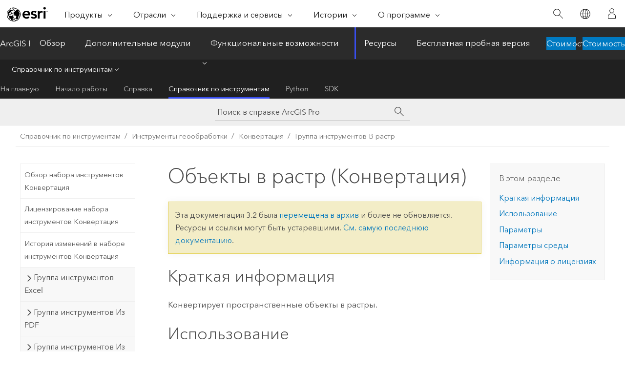

--- FILE ---
content_type: text/html; charset=UTF-8
request_url: https://pro.arcgis.com/ru/pro-app/3.2/tool-reference/conversion/feature-to-raster.htm
body_size: 35051
content:


<!DOCTYPE html>
<!--[if lt IE 7]>  <html class="ie lt-ie9 lt-ie8 lt-ie7 ie6" dir="ltr"> <![endif]-->
<!--[if IE 7]>     <html class="ie lt-ie9 lt-ie8 ie7" dir="ltr"> <![endif]-->
<!--[if IE 8]>     <html class="ie lt-ie9 ie8" dir="ltr"> <![endif]-->
<!--[if IE 9]>     <html class="ie ie9" dir="ltr"> <![endif]-->
<!--[if !IE]><!--> <html dir="ltr" lang="ru"> <!--<![endif]-->
<head>
<meta name="facebot" content="noindex,nofollow">
<meta name="Applebot" content="noindex,nofollow">
<meta name="Bingbot" content="noindex,nofollow">
<meta name="Baiduspider" content="noindex,nofollow">
<meta name="DuckDuckBot" content="noindex,nofollow">
<meta name="Slurp" content="noindex,nofollow">
<meta name="Googlebot" content="noindex,nofollow">
<link rel="canonical" href="https://pro.arcgis.com/ru/pro-app/latest/tool-reference/conversion/feature-to-raster.htm">
    <meta charset="utf-8">
    <title>Объекты в растр (Конвертация)&mdash;ArcGIS Pro | Документация</title>
    <meta content="IE=edge,chrome=1" http-equiv="X-UA-Compatible">

    <script>
      var appOverviewURL = "/content/esri-sites/en-us/arcgis/products/arcgis-pro/overview";
    </script>

    <script>
      var docConfig = {
        locale: 'ru'
        ,localedir: 'ru'
        ,langSelector: ''
        
        ,relativeUrl: false
        

        ,searchformUrl: '/search/'
        ,tertiaryNavIndex: '3'

        
      };
    </script>
	 


    
    <!--[if lt IE 9]>
      <script src="/cdn/js/libs/html5shiv.js" type="text/javascript"></script>
      <script src="/cdn/js/libs/selectivizr-min.js" type="text/javascript"></script>
      <script src="/cdn/js/libs/json2.js" type="text/javascript"></script>
      <script src="/cdn/js/libs/html5shiv-printshiv.js" type="text/javascript" >

    <![endif]-->

     <!--[if lt IE 11]>
    <script>
      $$(document).ready(function(){
        $$(".hideOnIE").hide();
      });
    </script>
    <![endif]-->
	<meta name="viewport" content="width=device-width, user-scalable=no">
	<link href="/assets/img/favicon.ico" rel="shortcut icon" >
	<link href="/assets/css/screen.css" media="screen" rel="stylesheet" type="text/css" />
	<link href="/cdn/calcite/css/documentation.css" media="screen" rel="stylesheet" type="text/css" />
	<link href="/assets/css/print.css" media="print" type="text/css" rel="stylesheet" />

	<!--
	<link href="/assets/css/screen_l10n.css" media="screen" rel="stylesheet" type="text/css" />
	<link href="/assets/css/documentation/base_l10n.css" media="screen" rel="stylesheet" type="text/css" />
	<link href="/assets/css/print_l10n.css" media="print" type="text/css" rel="stylesheet" />
	-->
	<script src="/cdn/js/libs/latest/jquery.latest.min.js" type="text/javascript"></script>
    <script src="/cdn/js/libs/latest/jquery-migrate-latest.min.js" type="text/javascript"></script>
	<script src="/cdn/js/libs/jquery.cookie.js" type="text/javascript"></script>
	<link href="/cdn/css/colorbox.css" media="screen" rel="stylesheet" type="text/css" />
	<link href="/cdn/css/colorbox_l10n.css" media="screen" rel="stylesheet" type="text/css" />
	<script src="/cdn/js/libs/jquery.colorbox-min.js" type="text/javascript"></script>
	<script src="/assets/js/video-init.js" type="text/javascript"></script>
	<script src="/assets/js/sitecfg.js" type="text/javascript"></script>
	
		<script src="/assets/js/signIn.js" type="text/javascript"></script>
	
	

	<!--- Language Picker -->
	<script src="/assets/js/locale/l10NStrings.js" type="text/javascript"></script>
	
		<script src="/assets/js/locale/langSelector.js" type="text/javascript"></script>
	

	<script src="/assets/js/calcite-web.js" type="text/javascript"></script>



  <!--- search MD -->
    <META name="description" content="Инструмент геообработки ArcGIS, который конвертирует пространственные объекты в набор растровых данных."><META name="last-modified" content="2023-11-16"><META name="product" content="arcgis-pro"><META name="version" content="pro3.2"><META name="search-collection" content="help"><META name="search-category" content="help-general"><META name="subject" content="GEODATA"><META name="sub_category" content="ArcGIS Pro"><META name="content_type" content="Tool Reference"><META name="subject_label" content="ГЕОДАННЫЕ"><META name="sub_category_label" content="ArcGIS Pro"><META name="content_type_label" content="Справка по инструменту"><META name="content-language" content="ru">
    <!--- search MD -->
      
    <!-- Add in Global Nav -->
    <link rel="stylesheet" href="//webapps-cdn.esri.com/CDN/components/global-nav/css/gn.css" />
    <!--<script src="//webapps-cdn.esri.com/CDN/components/global-nav/test_data.js"></script>-->
    <script src="//webapps-cdn.esri.com/CDN/components/global-nav/js/gn.js"></script>
    <!-- End Add in Global Nav -->

</head>

<!--
      pub: GUID-A0DEF6AB-8E9F-4DC8-B344-BC45CC64D029=38
      tpc: GUID-8BB7322F-A63A-4073-B473-3DD927BA183F=10
      -->


<!-- variable declaration, if any -->

<body class="claro ru pro esrilocalnav">
  <!-- Secondary nav -->
  <script>
     insertCss(_esriAEMHost+"/etc.clientlibs/esri-sites/components/content/local-navigation/clientlibs.css")
     insertElem("div", "local-navigation", '<nav id="second-nav" navtype="existingNavigation" domain="'+_esriAEMHost+'" path="'+appOverviewURL+'"></nav>' )
  </script>

  
<!-- End of drawer -->

  
  <div class="wrapper">
      <!--googleoff: all-->


      <div id="skip-to-content">
        <!--googleoff: all-->
        <div class="search">
        <div class="esri-search-box">
          <div class="search-component">
            <form id="helpSearchForm">
              <input class="esri-search-textfield leader" name="q" placeholder="Поиск в справке ArcGIS Pro" autocapitalize="off" autocomplete="off" autocorrect="off" spellcheck="false" aria-label="Поиск в справке ArcGIS Pro">
  <input type="hidden" name="collection" value="help" />
  <input type="hidden" name="product" value="arcgis-pro" />
  <input type="hidden" name="version" value="pro3.2" />
  <input type="hidden" name="language" value="ru" />
  <button class="esri-search-button-submit" type="submit" aria-label="Поиск"></button>
            </form>
          </div>
        </div>
      </div>
        <!--googleon: all-->
       
        <!-- content goes here -->
        <div class="grid-container ">
          

            
              
  <!--BREADCRUMB-BEG--><div id="bigmac" class="sticky-breadcrumbs trailer-2" data-spy="affix" data-offset-top="180"> </div><!--BREADCRUMB-END-->
  <!--googleoff: all-->
    <div class="column-5 tablet-column-12 trailer-2 ">
      <aside class="js-accordion accordion reference-index" aria-live="polite" role="tablist">
        <div></div>
      </aside>

      <div class="js-sticky scroll-show tablet-hide leader-1 back-to-top" data-top="0" style="top: 0px;">
        <a href="#" class="btn btn-fill btn-clear">Наверх</a>
      </div>
    </div>
  <!--googleon: all-->
  
            
            
            
	
		<div class="column-13  pre-1 content-section">
	
		<header class="trailer-1"><h1>Объекты в растр (Конвертация)</h1></header>

		 
	<!--googleoff: all-->
	
		
				<aside id="main-toc-small" class="js-accordion accordion tablet-show trailer-1">
			      <div class="accordion-section">
			        <h4 class="accordion-title">В этом разделе</h4>
			        <div class="accordion-content list-plain">
			          <ol class="list-plain pre-0 trailer-0"><li><a href="#S_GUID-4F18DF13-1A5A-464C-B165-E72C1AF901DE">Краткая информация</a></li><li><a href="#ESRI_USAGES_9A024C29933644AA8E884B0FF045EC5E">Использование</a></li><li><a href="#GUID-441AA1D9-8CB1-4BFD-B6C2-F537B5593610">Параметры</a></li><li><a href="#GUID-21792F00-9D90-4FBE-9F68-90F98802B802">Параметры среды</a></li><li><a href="#L_">Информация о лицензиях</a></li></ol>
			        </div>
			      </div>
			     </aside>
		
    
   <!--googleon: all-->


		<main>
			
	
    	
    


			
<div class="section1 summary padded-anchor" id="S_GUID-4F18DF13-1A5A-464C-B165-E72C1AF901DE" purpose="summary"><h2>Краткая информация</h2><p id="GUID-4F18DF13-1A5A-464C-B165-E72C1AF901DE">Конвертирует пространственные объекты в растры.</p></div><div class="section1 gptoolusages padded-anchor" id="ESRI_USAGES_9A024C29933644AA8E884B0FF045EC5E" purpose="gptoolusages"><h2>Использование</h2><ul purpose="gptoolusages"><li purpose="gptoolusage" esri_qref="yes" id="GUID-3C9662BC-C31A-479A-B47D-868F8098143F"><p id="GUID-708329F1-A8A6-4CAD-A029-14B54DF0B657">Любой класс пространственных объектов (из базы геоданных, шейп-файла или покрытия), содержащий точечные, линейные или полигональные объекты, может быть конвертирован в набор растровых данных.</p></li><li purpose="gptoolusage" id="GUID-9EC0405E-9A53-4D12-82EE-5210E7F07083" esri_qref="no"><p id="GUID-3EA22DC2-F185-4455-A0FE-09EA68AD3F7B">Входной тип поля определяет тип выходного растра. Если поле целочисленное, выходной растр будет целочисленным; если оно представлено значениями с плавающей точкой, выходные данные будут представлены значениями с плавающей точкой.</p></li><li purpose="gptoolusage" id="ESRI_USAGE_7E859D8351AB4959971D4382593CF0BE" esri_qref="no"><p id="GUID-9E589A92-A5AE-4E5F-B50F-572D95069DFF"><span class="uicontrol">Выходной размер ячейки</span> можно задать как числовым значением, так и получить из существующего набора растровых данных. Если размер ячейки невозможно указать непосредственно как значение параметра, он будет получен из параметра среды <span class="uicontrol">Размер ячейки</span>, если он был там задан. Если же не указано ни размер ячейки, ни параметр среды «размер ячейки», но при этом задан параметр среды <span class="uicontrol">Растр привязки</span>, то будет использоваться размер ячейки этого растра. Если же ни один из параметров не задан, то размер ячейки будет равен наименьшему из значений ширины и высоты экстента растра, деленному на 250 (экстент берется из параметра среды <span class="uicontrol">Выходная система координат</span>.</p></li><li purpose="gptoolusage" id="ESRI_USAGE_FFD33CB4F1D64AE0A79152036F8B2F3C" esri_qref="no"><p id="GUID-BD5F6007-E63D-4522-B412-6B59A21F1E54">Если размер ячейки указан в виде числа, то инструмент будет использовать это значение для выходного растра.</p><p id="GUID-4D5E3667-364C-41A7-BB0F-3CF145CFF3DD">Если для определения размера ячейки указан набора растровых данных, в параметре будет показан путь к набору растровых данных вместо значения размера ячейки. Размер ячейки этого растра будет использоваться непосредственно в анализе указанная пространственная привязка набора данных будет такой же, как и выходная система координат. Если же пространственная привязка набора данных отличается от выходной пространственной привязки, она будет перепроецирована на основе выбранного <span class="uicontrol">Метода проецирования размера ячейки</span>.</p></li><li purpose="gptoolusage" id="GUID-2DAC1AC6-BF3C-436C-A2C5-6731F1A77B9C" esri_qref="no"><p id="GUID-BB6BB925-A5A5-4A7D-8794-1E88CCE1759C">Этот инструмент всегда использует центр ячеек для решения, каким будет значение растрового пиксела. Для большего контроля за тем, как будут конвертироваться различные типы геометрии входных объектов, обратитесь к соответствующим инструментам конвертации: <span purpose="gptoolref"><a class="xref xref" href="/ru/pro-app/3.2/tool-reference/conversion/point-to-raster.htm">Точки в растр</a></span>, <span purpose="gptoolref"><a class="xref xref" href="/ru/pro-app/3.2/tool-reference/conversion/polyline-to-raster.htm">Полилинии в растр</a></span> и <span purpose="gptoolref"><a class="xref xref" href="/ru/pro-app/3.2/tool-reference/conversion/polygon-to-raster.htm">Полигон в растр</a></span>.</p></li><li purpose="gptoolusage" id="GUID-FB566BEA-C12B-462C-B7E5-7423FE5EB859" esri_qref="no"><p id="GUID-7B94DD8C-DDB8-412D-B6BE-370C08DF5066">Этот инструмент является дополнением к инструментам <span purpose="gptoolref"><a class="xref xref" href="/ru/pro-app/3.2/tool-reference/conversion/raster-to-point.htm">Растр в точки</a></span>, <span purpose="gptoolref"><a class="xref xref" href="/ru/pro-app/3.2/tool-reference/conversion/raster-to-polyline.htm">Растр в полилинии</a></span> и <span purpose="gptoolref"><a class="xref xref" href="/ru/pro-app/3.2/tool-reference/conversion/raster-to-polygon.htm">Растр в полигоны</a></span>, которые конвертируют растр в различные типы геометрии наборов классов объектов.</p></li><li purpose="gptoolusage" id="ESRI_USAGE_3C882595C9C1404DB99A5D0D4EB1582D" esri_qref="no"><p id="GUID-9E3F3FB8-3E73-4190-9DEA-0E76B619A9DA">При выборе входных векторных данных полем по умолчанию считается первое допустимое и доступное поле. Если других допустимых полей нет, по умолчанию используется поле ObjectID (например, <span class="usertext">OID</span> или <span class="usertext">FID</span>).</p></li><li purpose="gptoolusage" id="ESRI_USAGE_570C23DED4C84B48AAF76832CA0929E9" esri_qref="no"><p id="GUID-EB863E2A-406F-4FF1-B5F1-BA1643D96EEA">Для форматов данных, поддерживающих значения Null, таких как классы объектов файловой базы геоданных, значение Null будет игнорироваться при использовании в качестве входных данных.</p></li><li purpose="gptoolusage" id="ESRI_USAGE_A28113F88A6D40D4A93F78B65513E72C" esri_qref="no"><p id="GUID-5B794411-62BC-422D-8584-17866AAF22DA">К этому инструменту могут применяться некоторые <a class="xref xref" esrisubtype="extrel" hrefpfx="/ru/pro-app/3.2/tool-reference" href="/ru/pro-app/3.2/tool-reference/environment-settings/an-overview-of-raster-storage-settings.htm">параметры среды хранения растров</a>.</p><ul purpose="ul" id="UL_A4A074E12633478A92B008D8E5939DB8"><li purpose="li" id="GUID-C3F52871-AE11-4DBB-A26A-5170A8BA2551"><p id="GUID-C409470A-2563-4C0E-878F-50A8D7C213DB">В параметрах среды <a class="xref xref" esrisubtype="extrel" hrefpfx="/ru/pro-app/3.2/tool-reference" href="/ru/pro-app/3.2/tool-reference/environment-settings/pyramid.htm">Пирамидные слои</a> используется только опция <span class="uicontrol">Построение пирамидных слоев</span>. Остальные параметры среды Пирамидные слои игнорируются. Больший контроль над пирамидами дает следующей инструмент <span purpose="gptoolref"><a class="xref xref" esrisubtype="extrel" hrefpfx="/ru/pro-app/3.2/tool-reference" href="/ru/pro-app/3.2/tool-reference/data-management/build-pyramids.htm">Построить пирамидные слои</a></span>.</p></li><li purpose="li" id="GUID-DE256379-C966-41FD-B106-4D803ACCDA81"><p id="GUID-1AE501FF-F48C-4EF5-B9C9-717A0B41DD68">В параметрах среды <a class="xref xref" esrisubtype="extrel" hrefpfx="/ru/pro-app/3.2/tool-reference" href="/ru/pro-app/3.2/tool-reference/environment-settings/compression.htm">Сжатие</a> учитывается только тип сжатия. Это относится ко всем растровым форматам, кроме Esri Grid.</p></li></ul></li></ul></div><div class="section1 gpsyntax padded-anchor modifier-class trailer-2 js-tab-group" id="GUID-441AA1D9-8CB1-4BFD-B6C2-F537B5593610" purpose="gptoolsyntax"><h2>Параметры</h2><nav class="tab-nav"><a class="tab-title is-active js-tab gptab" val="dialog">Диалог</a><a class="tab-title js-tab gptab" val="python">Python</a></nav><section class="tab-contents"><article class="tab-section js-tab-section is-active"><p><table class="gptoolparamtbl"><thead><tr><td class="th_p">Подпись</td><td class="th_e">Описание</td><td class="th_d">Тип данных</td></tr></thead><tr purpose="gptoolparamdialog" id="GUID-12647B49-F6C4-4832-9DCE-1EC36F604E93" paramname="in_features" expression="in_features"><td class="gptoolparamname"><div class="">Входные объекты</div></td><td purpose="gptoolparamdesc"><p id="GUID-8657267B-52F2-4042-9B14-FF4186EF767A">Входные пространственные объекты, которые будут конвертированы в набор растровых данных.</p></td><td purpose="gptoolparamtype">Feature Layer</td></tr><tr purpose="gptoolparamdialog" id="GUID-C4C56D67-631C-44C7-AB29-59DFE32876EA" paramname="field" expression="field"><td class="gptoolparamname"><div class="">Поле</div></td><td purpose="gptoolparamdesc"><p id="GUID-666BA8A2-D28E-44A8-8A4B-F985FCB436C2">Поле, используемое для присвоения значений выходному растру.</p><p id="GUID-5D67CFF3-B5A2-4563-A064-229A9BB41E81">Это может быть любое поле таблицы атрибутов входного набора классов объектов.</p><p id="GUID-C4809EDE-29A2-4110-845D-CFFF7CA1151F">Если поле <span class="usertext">Shape</span> точечного или мультиточечного набора данных содержит z- или m-значения, может использоваться любое из них.</p></td><td purpose="gptoolparamtype">Field</td></tr><tr purpose="gptoolparamdialog" id="GUID-8980681F-8366-41A1-88EC-D43F15E950F7" paramname="out_raster" expression="out_raster"><td class="gptoolparamname"><div class="">Выходной растр</div></td><td purpose="gptoolparamdesc"><p id="GUID-AF3A21B3-FC3C-4B80-8689-5FB8E7FF85A6">Создаваемый выходной набор растровых данных.</p><p id="GUID-031943A2-18D8-479D-B6CD-77C2DE73D045">Если выходной растр не будет сохраняться в базе геоданных, задайте расширение <span class="usertext">.tif</span> для файла формата TIFF, <span class="usertext">.CRF</span> для файла формата CRF, <span class="usertext">.img</span> для файла формата ERDAS IMAGINE или не задавайте расширение для растрового формата Esri Grid.</p></td><td purpose="gptoolparamtype">Raster Dataset</td></tr><tr purpose="gptoolparamdialog" id="GUID-D15D06E0-ABF4-49A2-B789-FEAA01CCDDA7" paramname="cell_size" expression="cell_size"><td class="gptoolparamname"><div class="">Размер выходной ячейки</div><div class="paramhint">(Дополнительный)</div></td><td purpose="gptoolparamdesc"><p id="GUID-A13E0CF9-7CC9-4226-A2A5-3D74994D32B5">Размер ячейки для создаваемого выходного набора растровых данных.</p><p id="GUID-2F3DE107-DA5E-40C3-961F-A7D9C25DB3A1">Этот параметр можно задать как числовым значением, так и получить из существующего набора растровых данных. Если размер ячейки не был в явном виде задан как значение параметра, будет использоваться значение размера ячейки, указанное в параметрах среды геообработки, а если и оно не указано, будут использоваться дополнительные правила вычисления размера ячейки на основе входных данных. Более подробно см. Использование.</p></td><td purpose="gptoolparamtype">Analysis Cell Size</td></tr></table></p></article><article class="tab-section js-tab-section"><p><pre class="gpexpression padded-anchor" purpose="gptoolexpression">arcpy.conversion.FeatureToRaster(in_features, field, out_raster, {cell_size})</pre><table class="gptoolparamtbl"><thead><tr><td class="th_p">Имя</td><td class="th_e">Описание</td><td class="th_d">Тип данных</td></tr></thead><tr purpose="gptoolparam" id="GUID-12647B49-F6C4-4832-9DCE-1EC36F604E93" paramname="in_features" expression="in_features"><td class="gptoolparamname"><div class="">in_features</div></td><td purpose="gptoolparamdesc"><p id="GUID-8657267B-52F2-4042-9B14-FF4186EF767A">Входные пространственные объекты, которые будут конвертированы в набор растровых данных.</p></td><td purpose="gptoolparamtype">Feature Layer</td></tr><tr purpose="gptoolparam" id="GUID-C4C56D67-631C-44C7-AB29-59DFE32876EA" paramname="field" expression="field"><td class="gptoolparamname"><div class="">field</div></td><td purpose="gptoolparamdesc"><p id="GUID-666BA8A2-D28E-44A8-8A4B-F985FCB436C2">Поле, используемое для присвоения значений выходному растру.</p><p id="GUID-5D67CFF3-B5A2-4563-A064-229A9BB41E81">Это может быть любое поле таблицы атрибутов входного набора классов объектов.</p><p id="GUID-C4809EDE-29A2-4110-845D-CFFF7CA1151F">Если поле <span class="usertext">Shape</span> точечного или мультиточечного набора данных содержит z- или m-значения, может использоваться любое из них.</p></td><td purpose="gptoolparamtype">Field</td></tr><tr purpose="gptoolparam" id="GUID-8980681F-8366-41A1-88EC-D43F15E950F7" paramname="out_raster" expression="out_raster"><td class="gptoolparamname"><div class="">out_raster</div></td><td purpose="gptoolparamdesc"><p id="GUID-AF3A21B3-FC3C-4B80-8689-5FB8E7FF85A6">Создаваемый выходной набор растровых данных.</p><p id="GUID-031943A2-18D8-479D-B6CD-77C2DE73D045">Если выходной растр не будет сохраняться в базе геоданных, задайте расширение <span class="usertext">.tif</span> для файла формата TIFF, <span class="usertext">.CRF</span> для файла формата CRF, <span class="usertext">.img</span> для файла формата ERDAS IMAGINE или не задавайте расширение для растрового формата Esri Grid.</p></td><td purpose="gptoolparamtype">Raster Dataset</td></tr><tr purpose="gptoolparam" id="GUID-D15D06E0-ABF4-49A2-B789-FEAA01CCDDA7" paramname="cell_size" expression="cell_size"><td class="gptoolparamname"><div class="">cell_size</div><div class="paramhint">(Дополнительный)</div></td><td purpose="gptoolparamdesc"><p id="GUID-A13E0CF9-7CC9-4226-A2A5-3D74994D32B5">Размер ячейки для создаваемого выходного набора растровых данных.</p><p id="GUID-2F3DE107-DA5E-40C3-961F-A7D9C25DB3A1">Этот параметр можно задать как числовым значением, так и получить из существующего набора растровых данных. Если размер ячейки не был в явном виде задан как значение параметра, будет использоваться значение размера ячейки, указанное в параметрах среды геообработки, а если и оно не указано, будут использоваться дополнительные правила вычисления размера ячейки на основе входных данных. Более подробно см. Использование.</p></td><td purpose="gptoolparamtype">Analysis Cell Size</td></tr></table><div class="section1 padded-anchor" id="C_GUID-94EC9A65-423F-4067-B8CE-AD5EDE5B2E80" purpose="codesamplesPython"><h3>Пример кода</h3><section class="codeblock padded-anchor" purpose="codeblock">FeatureToRaster, пример 1 (окно Python)
<div class="codeblockdesc" purpose="codeblockdesc"><p id="GUID-0B0EB903-B10A-4338-906D-B2FD0C67521E">Конвертирует пространственные объекты в растры.</p></div><div class="codeblockbody"><pre><code class="python">import arcpy
arcpy.env.workspace = &quot;c:/data&quot;
arcpy.conversion.FeatureToRaster(&quot;roads.shp&quot;, &quot;CLASS&quot;, &quot;c:/output/roadsgrid&quot;, 25)</code></pre></div></section><section class="codeblock padded-anchor" purpose="codeblock">FeatureToRaster, пример 2 (автономный скрипт)
<div class="codeblockdesc" purpose="codeblockdesc"><p id="GUID-E4816AEA-D93D-48E5-802F-0E69A1927391">Конвертирует пространственные объекты в растры. </p></div><div class="codeblockbody"><pre><code class="python"># Name: FeatureToRaster_Ex_02.py
# Description: Converts features to a raster dataset.

# Import system modules
import arcpy

# Set environment settings
arcpy.env.workspace = &quot;C:/data&quot;

# Set local variables
inFeature = &quot;roads.shp&quot;
outRaster = &quot;c:/output/roadsgrd&quot;
cellSize = 25
field = &quot;CLASS&quot;

# Run FeatureToRaster
arcpy.conversion.FeatureToRaster(inFeature, field, outRaster, cellSize)</code></pre></div></section></div></p></article></section></div>
<div class="section1 gpenvs padded-anchor" id="GUID-21792F00-9D90-4FBE-9F68-90F98802B802" purpose="gptoolenvs"><h2>Параметры среды</h2><div class="gptoolenvs" id="GUID-21792F00-9D90-4FBE-9F68-90F98802B802" purpose="gptoolenvs"><a class="xref " esrisubtype="extrel" hrefpfx="/ru/pro-app/3.2/tool-reference" href="/ru/pro-app/3.2/tool-reference/environment-settings/auto-commit.htm">Автоматическое подтверждение</a>, <a class="xref " esrisubtype="extrel" hrefpfx="/ru/pro-app/3.2/tool-reference" href="/ru/pro-app/3.2/tool-reference/environment-settings/cell-size.htm">Размер ячейки</a>, <a class="xref " esrisubtype="extrel" hrefpfx="/ru/pro-app/3.2/tool-reference" href="/ru/pro-app/3.2/tool-reference/environment-settings/cell-size-projection-method.htm">Метод проецирования размера ячейки</a>, <a class="xref " esrisubtype="extrel" hrefpfx="/ru/pro-app/3.2/tool-reference" href="/ru/pro-app/3.2/tool-reference/environment-settings/compression.htm">Сжатие</a>, <a class="xref " esrisubtype="extrel" hrefpfx="/ru/pro-app/3.2/tool-reference" href="/ru/pro-app/3.2/tool-reference/environment-settings/current-workspace.htm">Текущая рабочая область</a>, <a class="xref " esrisubtype="extrel" hrefpfx="/ru/pro-app/3.2/tool-reference" href="/ru/pro-app/3.2/tool-reference/environment-settings/output-extent.htm">Экстент</a>, <a class="xref " esrisubtype="extrel" hrefpfx="/ru/pro-app/3.2/tool-reference" href="/ru/pro-app/3.2/tool-reference/environment-settings/geographic-transformations.htm">Географические преобразования</a>, <a class="xref " esrisubtype="extrel" hrefpfx="/ru/pro-app/3.2/tool-reference" href="/ru/pro-app/3.2/tool-reference/environment-settings/output-config-keyword.htm">Выходное ключевое слово CONFIG</a>, <a class="xref " esrisubtype="extrel" hrefpfx="/ru/pro-app/3.2/tool-reference" href="/ru/pro-app/3.2/tool-reference/environment-settings/output-coordinate-system.htm">Выходная система координат</a>, <a class="xref " esrisubtype="extrel" hrefpfx="/ru/pro-app/3.2/tool-reference" href="/ru/pro-app/3.2/tool-reference/environment-settings/pyramid.htm">Пирамидные слои</a>, <a class="xref " esrisubtype="extrel" hrefpfx="/ru/pro-app/3.2/tool-reference" href="/ru/pro-app/3.2/tool-reference/environment-settings/scratch-workspace.htm">Временная рабочая область</a>, <a class="xref " esrisubtype="extrel" hrefpfx="/ru/pro-app/3.2/tool-reference" href="/ru/pro-app/3.2/tool-reference/environment-settings/snap-raster.htm">Растр привязки</a>, <a class="xref " esrisubtype="extrel" hrefpfx="/ru/pro-app/3.2/tool-reference" href="/ru/pro-app/3.2/tool-reference/environment-settings/tile-size.htm">Размер листа</a></div></div><a name="sect_gplicense"></a><div class="section1 gplicense padded-anchor" id="L_" purpose="gplicense"><h2>Информация о лицензиях</h2><ul><li>Basic: Да</li><li>Standard: Да</li><li>Advanced: Да</li></ul></div><section class="section2 leader-1" purpose="relatedtopics"><h4 class="trailer-0">Связанные разделы</h4><ul class="pre-0 trailer-2"><li><a class="xref relatedtopic" href="/ru/pro-app/3.2/tool-reference/conversion/an-overview-of-the-to-raster-toolset.htm">Обзор группы инструментов В растр</a></li><li><a class="xref relatedtopic" esrisubtype="extrel" hrefpfx="/ru/pro-app/3.2/help/analysis/geoprocessing" href="/ru/pro-app/3.2/help/analysis/geoprocessing/basics/find-geoprocessing-tools.htm">Поиск инструмента геообработки</a></li></ul></section>
			
				<hr>
				<!--googleoff: all-->
				
	
        
		    <p class="feedback right">
		        <a id="afb" class="icon-ui-contact" href="/feedback/" data-langlabel="feedback-on-this-topic" >Отзыв по этому разделу?</a>
		    </p>
        
	

				<!--googleon: all-->
			
		</main>
	</div>
	
	<!--googleoff: all-->
	
		
			<div id="main-toc-large" class="column-5">
			    <div class="panel font-size--2 tablet-hide trailer-1">
			      <h5 class="trailer-half">В этом разделе</h5>
			      <ol class="list-plain pre-0 trailer-0"><li><a href="#S_GUID-4F18DF13-1A5A-464C-B165-E72C1AF901DE">Краткая информация</a></li><li><a href="#ESRI_USAGES_9A024C29933644AA8E884B0FF045EC5E">Использование</a></li><li><a href="#GUID-441AA1D9-8CB1-4BFD-B6C2-F537B5593610">Параметры</a></li><li><a href="#GUID-21792F00-9D90-4FBE-9F68-90F98802B802">Параметры среды</a></li><li><a href="#L_">Информация о лицензиях</a></li></ol>
			    </div>
			    
			    
	  		</div>
		
    
   <!--googleon: all-->




          
        </div>
        <!-- ENDPAGECONTENT -->

      </div>

    </div>  <!-- End of wrapper -->

    <div id="globalfooter"></div>

  <!--googleoff: all-->

  
	<script src="/assets/js/init.js" type="text/javascript"></script>
	<!--<script src="/assets/js/drop-down.js" type="text/javascript"></script>-->
	<script src="/assets/js/search/searchform.js" type="text/javascript"></script>
	<script src="/cdn/js/link-modifier.js" type="text/javascript"></script>
	<script src="/cdn/js/sitewide.js" type="text/javascript"></script>
	<script src="/cdn/js/libs/highlight.pack.js" type="text/javascript"></script>
	<script>hljs.initHighlightingOnLoad();</script>


  
    

  <script src="/cdn/js/affix.js" type="text/javascript"></script>
  <script type="text/javascript">
    $(function () {
          var appendFlg = true;

          $("#bigmac")
          .on("affixed.bs.affix", function (evt) {
            if (appendFlg) {
              $("<a class='crumb' href='#'>Объекты в растр (Конвертация)</a>").insertAfter ($("#bigmac nav a").last());
              appendFlg = false;
            }
          })
          .on ("affix-top.bs.affix", function(evt) {
            if (!appendFlg) {
              $("#bigmac nav a").last().remove();
            }
            appendFlg = true;
          })
    })
  </script>
  
        <script type="text/javascript">
          window.doctoc = {
            pubID: "1491",
            tpcID: "30",
            
            hideToc : false
          }
        </script>

        <script type="text/javascript" src="/ru/pro-app/3.2/tool-reference/main/1518.js" ></script>
        <script type="text/javascript" src="/ru/pro-app/3.2/tool-reference/conversion/1491.js" ></script>
        <script type="text/javascript" src="/cdn/calcite/js/protoc.js" ></script>

        

  <noscript>
        <p>
            <a href="flisting.htm">flist</a>
        </p>
    </noscript>
    
	<script src="//mtags.arcgis.com/tags-min.js"></script>

  
  
    
    
    <script>
      document.write("<script src='" + _esriAEMHost+"/etc.clientlibs/esri-sites/clientlibs/localNav.js'><\/script>");
    </script>

  </body>
</html>

--- FILE ---
content_type: text/html; charset=UTF-8
request_url: https://pro.arcgis.com/ru/pro-app/latest/tool-reference/conversion/feature-to-raster.htm
body_size: 36664
content:


<!DOCTYPE html>
<!--[if lt IE 7]>  <html class="ie lt-ie9 lt-ie8 lt-ie7 ie6" dir="ltr"> <![endif]-->
<!--[if IE 7]>     <html class="ie lt-ie9 lt-ie8 ie7" dir="ltr"> <![endif]-->
<!--[if IE 8]>     <html class="ie lt-ie9 ie8" dir="ltr"> <![endif]-->
<!--[if IE 9]>     <html class="ie ie9" dir="ltr"> <![endif]-->
<!--[if !IE]><!--> <html dir="ltr" lang="ru"> <!--<![endif]-->
<head>
    <meta charset="utf-8">
    <title>Объекты в растр (Конвертация)&mdash;ArcGIS Pro | Документация</title>
    <meta content="IE=edge,chrome=1" http-equiv="X-UA-Compatible">

    <script>
      var appOverviewURL = "/content/esri-sites/en-us/arcgis/products/arcgis-pro/overview";
    </script>

    <script>
      var docConfig = {
        locale: 'ru'
        ,localedir: 'ru'
        ,langSelector: ''
        
        ,relativeUrl: false
        

        ,searchformUrl: '/search/'
        ,tertiaryNavIndex: '3'

        
      };
    </script>
	 


    
    <!--[if lt IE 9]>
      <script src="/cdn/js/libs/html5shiv.js" type="text/javascript"></script>
      <script src="/cdn/js/libs/selectivizr-min.js" type="text/javascript"></script>
      <script src="/cdn/js/libs/json2.js" type="text/javascript"></script>
      <script src="/cdn/js/libs/html5shiv-printshiv.js" type="text/javascript" >

    <![endif]-->

     <!--[if lt IE 11]>
    <script>
      $$(document).ready(function(){
        $$(".hideOnIE").hide();
      });
    </script>
    <![endif]-->
	<meta name="viewport" content="width=device-width, user-scalable=no">
	<link href="/assets/img/favicon.ico" rel="shortcut icon" >
	<link href="/assets/css/screen.css" media="screen" rel="stylesheet" type="text/css" />
	<link href="/cdn/calcite/css/documentation.css" media="screen" rel="stylesheet" type="text/css" />
	<link href="/assets/css/print.css" media="print" type="text/css" rel="stylesheet" />

	<!--
	<link href="/assets/css/screen_l10n.css" media="screen" rel="stylesheet" type="text/css" />
	<link href="/assets/css/documentation/base_l10n.css" media="screen" rel="stylesheet" type="text/css" />
	<link href="/assets/css/print_l10n.css" media="print" type="text/css" rel="stylesheet" />
	-->
	<script src="/cdn/js/libs/latest/jquery.latest.min.js" type="text/javascript"></script>
    <script src="/cdn/js/libs/latest/jquery-migrate-latest.min.js" type="text/javascript"></script>
	<script src="/cdn/js/libs/jquery.cookie.js" type="text/javascript"></script>
	<link href="/cdn/css/colorbox.css" media="screen" rel="stylesheet" type="text/css" />
	<link href="/cdn/css/colorbox_l10n.css" media="screen" rel="stylesheet" type="text/css" />
	<script src="/cdn/js/libs/jquery.colorbox-min.js" type="text/javascript"></script>
	<script src="/assets/js/video-init.js" type="text/javascript"></script>
	<script src="/assets/js/sitecfg.js" type="text/javascript"></script>
	
		<script src="/assets/js/signIn.js" type="text/javascript"></script>
	
	

	<!--- Language Picker -->
	<script src="/assets/js/locale/l10NStrings.js" type="text/javascript"></script>
	
		<script src="/assets/js/locale/langSelector.js" type="text/javascript"></script>
	

	<script src="/assets/js/calcite-web.js" type="text/javascript"></script>



  <!--- search MD -->
    <META name="description" content="Инструмент геообработки ArcGIS, который конвертирует пространственные объекты в набор растровых данных."><META name="last-modified" content="2025-11-19"><META name="product" content="arcgis-pro"><META name="version" content="pro3.6"><META name="search-collection" content="help"><META name="search-category" content="help-general"><META name="subject" content="GEODATA"><META name="sub_category" content="ArcGIS Pro"><META name="content_type" content="Tool Reference"><META name="subject_label" content="ГЕОДАННЫЕ"><META name="sub_category_label" content="ArcGIS Pro"><META name="content_type_label" content="Справка по инструменту"><META name="content-language" content="ru">
    <!--- search MD -->
      
    <!-- Add in Global Nav -->
    <link rel="stylesheet" href="//webapps-cdn.esri.com/CDN/components/global-nav/css/gn.css" />
    <!--<script src="//webapps-cdn.esri.com/CDN/components/global-nav/test_data.js"></script>-->
    <script src="//webapps-cdn.esri.com/CDN/components/global-nav/js/gn.js"></script>
    <!-- End Add in Global Nav -->

</head>

<!--
      pub: GUID-A0DEF6AB-8E9F-4DC8-B344-BC45CC64D029=46
      tpc: GUID-8BB7322F-A63A-4073-B473-3DD927BA183F=10
      help-ids: []
      -->


<!-- variable declaration, if any -->

<body class="claro ru pro esrilocalnav">
  <!-- Secondary nav -->
  <script>
     insertCss(_esriAEMHost+"/etc.clientlibs/esri-sites/components/content/local-navigation/clientlibs.css")
     insertElem("div", "local-navigation", '<nav id="second-nav" navtype="existingNavigation" domain="'+_esriAEMHost+'" path="'+appOverviewURL+'"></nav>' )
  </script>

  
<!-- End of drawer -->

  
  <div class="wrapper">
      <!--googleoff: all-->


      <div id="skip-to-content">
        <!--googleoff: all-->
        <div class="search">
        <div class="esri-search-box">
          <div class="search-component">
            <form id="helpSearchForm">
              <input class="esri-search-textfield leader" name="q" placeholder="Поиск в справке ArcGIS Pro" autocapitalize="off" autocomplete="off" autocorrect="off" spellcheck="false" aria-label="Поиск в справке ArcGIS Pro">
  <input type="hidden" name="collection" value="help" />
  <input type="hidden" name="product" value="arcgis-pro" />
  <input type="hidden" name="version" value="pro3.6" />
  <input type="hidden" name="language" value="ru" />
  <button class="esri-search-button-submit" type="submit" aria-label="Поиск"></button>
            </form>
          </div>
        </div>
      </div>
        <!--googleon: all-->
       
        <!-- content goes here -->
        <div class="grid-container ">
          

            
              
  <!--BREADCRUMB-BEG--><div id="bigmac" class="sticky-breadcrumbs trailer-2" data-spy="affix" data-offset-top="180"> </div><!--BREADCRUMB-END-->
  <!--googleoff: all-->
    <div class="column-5 tablet-column-12 trailer-2 ">
      <aside class="js-accordion accordion reference-index" aria-live="polite" role="tablist">
        <div></div>
      </aside>

      <div class="js-sticky scroll-show tablet-hide leader-1 back-to-top" data-top="0" style="top: 0px;">
        <a href="#" class="btn btn-fill btn-clear">Наверх</a>
      </div>
    </div>
  <!--googleon: all-->
  
            
            
            
	
		<div class="column-13  pre-1 content-section">
	
		<header class="trailer-1"><h1>Объекты в растр (Конвертация)</h1></header>

		 
	<!--googleoff: all-->
	
		
				<aside id="main-toc-small" class="js-accordion accordion tablet-show trailer-1">
			      <div class="accordion-section">
			        <h4 class="accordion-title">В этом разделе</h4>
			        <div class="accordion-content list-plain">
			          <ol class="list-plain pre-0 trailer-0"><li><a href="#S_GUID-4F18DF13-1A5A-464C-B165-E72C1AF901DE">Краткая информация</a></li><li><a href="#ESRI_USAGES_9A024C29933644AA8E884B0FF045EC5E">Использование</a></li><li><a href="#GUID-441AA1D9-8CB1-4BFD-B6C2-F537B5593610">Параметры</a></li><li><a href="#GUID-21792F00-9D90-4FBE-9F68-90F98802B802">Параметры среды</a></li><li><a href="#L_">Информация о лицензиях</a></li></ol>
			        </div>
			      </div>
			     </aside>
		
    
   <!--googleon: all-->


		<main>
			
	
    	
    


			
<div class="section1 summary padded-anchor" id="S_GUID-4F18DF13-1A5A-464C-B165-E72C1AF901DE" purpose="summary"><h2>Краткая информация</h2><p id="GUID-4F18DF13-1A5A-464C-B165-E72C1AF901DE" conrefsub="GUID-98315299-0687-4E2D-B11E-78FA793EC28F/GUID-7C9F2FEB-48FA-481F-8797-B1256B28EBEE">Конвертирует пространственные объекты в растры.</p></div><div class="section1 gptoolusages padded-anchor" id="ESRI_USAGES_9A024C29933644AA8E884B0FF045EC5E" purpose="gptoolusages"><h2>Использование</h2><ul purpose="gptoolusages"><li purpose="gptoolusage" esri_qref="yes" id="GUID-3C9662BC-C31A-479A-B47D-868F8098143F"><p id="GUID-708329F1-A8A6-4CAD-A029-14B54DF0B657">Любой класс пространственных объектов (из базы геоданных, шейп-файла или покрытия), содержащий точечные, линейные или полигональные объекты, может быть конвертирован в набор растровых данных.</p></li><li purpose="gptoolusage" id="GUID-9EC0405E-9A53-4D12-82EE-5210E7F07083" esri_qref="no"><p id="GUID-3EA22DC2-F185-4455-A0FE-09EA68AD3F7B" conrefsub="GUID-98315299-0687-4E2D-B11E-78FA793EC28F/GUID-3EA22DC2-F185-4455-A0FE-09EA68AD3F7B">Входной тип поля определяет тип выходного растра. Если поле целочисленное, выходной растр будет целочисленным; если оно представлено значениями с плавающей точкой, выходные данные будут представлены значениями с плавающей точкой.</p></li><li purpose="gptoolusage" id="ESRI_USAGE_7E859D8351AB4959971D4382593CF0BE" esri_qref="no"><p id="GUID-9E589A92-A5AE-4E5F-B50F-572D95069DFF" conrefsub="GUID-98315299-0687-4E2D-B11E-78FA793EC28F/GUID-58CEA280-DED2-4015-B8C4-B34C41D0ED1C"><span class="uicontrol">Выходной размер ячейки</span> можно задать как числовым значением, так и получить из существующего набора растровых данных. Если размер ячейки невозможно указать непосредственно как значение параметра, он будет получен из параметра среды <span class="uicontrol">Размер ячейки</span>, если он был там задан. Если же не указано ни размер ячейки, ни параметр среды «размер ячейки», но при этом задан параметр среды <span class="uicontrol">Растр привязки</span>, то будет использоваться размер ячейки этого растра. Если же ни один из параметров не задан, то размер ячейки будет равен наименьшему из значений ширины и высоты экстента растра, деленному на 250 (экстент берется из параметра среды <span class="uicontrol">Выходная система координат</span>.</p></li><li purpose="gptoolusage" id="ESRI_USAGE_FFD33CB4F1D64AE0A79152036F8B2F3C" esri_qref="no"><p id="GUID-BD5F6007-E63D-4522-B412-6B59A21F1E54" conrefsub="GUID-98315299-0687-4E2D-B11E-78FA793EC28F/GUID-634406F8-93A3-4DC8-93E9-FDD6743DB459">Если размер ячейки указан в виде числа, то инструмент будет использовать это значение для выходного растра.</p><p id="GUID-4D5E3667-364C-41A7-BB0F-3CF145CFF3DD" conrefsub="GUID-98315299-0687-4E2D-B11E-78FA793EC28F/GUID-A2927562-1765-4EEC-9EE2-40A7AB3B30A1">Если для определения размера ячейки указан набора растровых данных, в параметре будет показан путь к набору растровых данных вместо значения размера ячейки. Размер ячейки этого растра будет использоваться непосредственно в анализе указанная пространственная привязка набора данных будет такой же, как и выходная система координат. Если же пространственная привязка набора данных отличается от выходной пространственной привязки, она будет перепроецирована на основе выбранного <span class="uicontrol">Метода проецирования размера ячейки</span>.</p></li><li purpose="gptoolusage" id="GUID-2DAC1AC6-BF3C-436C-A2C5-6731F1A77B9C" esri_qref="no"><p id="GUID-BB6BB925-A5A5-4A7D-8794-1E88CCE1759C">Этот инструмент всегда использует центр ячеек для решения, каким будет значение растрового пиксела. Для большего контроля за тем, как будут конвертироваться различные типы геометрии входных объектов, обратитесь к соответствующим инструментам конвертации: <span purpose="gptoolref"><a class="xref xref" href="/ru/pro-app/3.6/tool-reference/conversion/point-to-raster.htm">Точки в растр</a></span>, <span purpose="gptoolref"><a class="xref xref" href="/ru/pro-app/3.6/tool-reference/conversion/polyline-to-raster.htm">Полилинии в растр</a></span> и <span purpose="gptoolref"><a class="xref xref" href="/ru/pro-app/3.6/tool-reference/conversion/polygon-to-raster.htm">Полигон в растр</a></span>.</p></li><li purpose="gptoolusage" id="GUID-FB566BEA-C12B-462C-B7E5-7423FE5EB859" esri_qref="no"><p id="GUID-7B94DD8C-DDB8-412D-B6BE-370C08DF5066">Этот инструмент является дополнением к инструментам <span purpose="gptoolref"><a class="xref xref" href="/ru/pro-app/3.6/tool-reference/conversion/raster-to-point.htm">Растр в точки</a></span>, <span purpose="gptoolref"><a class="xref xref" href="/ru/pro-app/3.6/tool-reference/conversion/raster-to-polyline.htm">Растр в полилинии</a></span> и <span purpose="gptoolref"><a class="xref xref" href="/ru/pro-app/3.6/tool-reference/conversion/raster-to-polygon.htm">Растр в полигоны</a></span>, которые конвертируют растр в различные типы геометрии наборов классов объектов.</p></li><li purpose="gptoolusage" id="ESRI_USAGE_3C882595C9C1404DB99A5D0D4EB1582D" esri_qref="no"><p id="GUID-9E3F3FB8-3E73-4190-9DEA-0E76B619A9DA" conrefsub="GUID-98315299-0687-4E2D-B11E-78FA793EC28F/GUID-C5548BB8-A60D-4068-8252-B2E3B88EFE72">При выборе входных векторных данных полем по умолчанию считается первое допустимое и доступное поле. Если других допустимых полей нет, по умолчанию используется поле ObjectID (например, <span class="usertext">OID</span> или <span class="usertext">FID</span>).</p></li><li purpose="gptoolusage" id="ESRI_USAGE_570C23DED4C84B48AAF76832CA0929E9" conrefsub="GUID-D37B28FC-9EA6-4D59-A998-409DC0CFC7FB/ESRI_USAGE_D8AD8FA0AC624533AD6D06C5B804F991" esri_qref="no"><p id="GUID-EB863E2A-406F-4FF1-B5F1-BA1643D96EEA">При использовании в качестве входных данных форматов, которые поддерживают значения Null, таких как классы пространственных объектов файловой базы геоданных, значение Null будет игнорироваться.</p></li><li purpose="gptoolusage" id="ESRI_USAGE_A28113F88A6D40D4A93F78B65513E72C" esri_qref="no"><p id="GUID-5B794411-62BC-422D-8584-17866AAF22DA" conrefsub="GUID-98315299-0687-4E2D-B11E-78FA793EC28F/GUID-F8238C8E-392B-43AD-B52D-E180A2B4FB86">К этому инструменту могут применяться некоторые <a class="xref xref" esrisubtype="extrel" hrefpfx="/ru/pro-app/3.6/tool-reference" href="/ru/pro-app/3.6/tool-reference/environment-settings/an-overview-of-raster-storage-settings.htm">параметры среды хранения растров</a>.</p><ul purpose="ul" id="UL_A4A074E12633478A92B008D8E5939DB8"><li purpose="li" id="GUID-C3F52871-AE11-4DBB-A26A-5170A8BA2551" conrefsub="GUID-98315299-0687-4E2D-B11E-78FA793EC28F/LI_00E2FFD4321B43FF9D4C8E8F464C9D53"><p id="GUID-C409470A-2563-4C0E-878F-50A8D7C213DB">В параметрах среды <a class="xref xref" esrisubtype="extrel" hrefpfx="/ru/pro-app/3.6/tool-reference" href="/ru/pro-app/3.6/tool-reference/environment-settings/pyramid.htm">Пирамидные слои</a> используется только опция <span class="uicontrol">Построение пирамидных слоев</span>. Остальные параметры среды Пирамидные слои игнорируются. Больший контроль над пирамидами дает следующей инструмент <span purpose="gptoolref"><a class="xref xref" esrisubtype="extrel" hrefpfx="/ru/pro-app/3.6/tool-reference" href="/ru/pro-app/3.6/tool-reference/data-management/build-pyramids.htm">Построить пирамидные слои</a></span>.</p></li><li purpose="li" id="GUID-DE256379-C966-41FD-B106-4D803ACCDA81" conrefsub="GUID-98315299-0687-4E2D-B11E-78FA793EC28F/LI_B641998024D9452187F76AB1CFEBCB6E"><p id="GUID-1AE501FF-F48C-4EF5-B9C9-717A0B41DD68">В параметрах среды <a class="xref xref" esrisubtype="extrel" hrefpfx="/ru/pro-app/3.6/tool-reference" href="/ru/pro-app/3.6/tool-reference/environment-settings/compression.htm">Сжатие</a> учитывается только тип сжатия. Это относится ко всем растровым форматам, кроме Esri Grid.</p></li></ul></li></ul></div><div class="section1 gpsyntax padded-anchor modifier-class trailer-2 js-tab-group" id="GUID-441AA1D9-8CB1-4BFD-B6C2-F537B5593610" purpose="gptoolsyntax"><h2>Параметры</h2><nav class="tab-nav"><a class="tab-title is-active js-tab gptab" val="dialog">Диалог</a><a class="tab-title js-tab gptab" val="python">Python</a></nav><section class="tab-contents"><article class="tab-section js-tab-section is-active"><p><table class="gptoolparamtbl"><thead><tr><td class="th_p">Подпись</td><td class="th_e">Описание</td><td class="th_d">Тип данных</td></tr></thead><tr purpose="gptoolparamdialog" id="GUID-12647B49-F6C4-4832-9DCE-1EC36F604E93" paramname="in_features" expression="in_features"><td class="gptoolparamname"><div class="">Входные объекты</div></td><td purpose="gptoolparamdesc"><p id="GUID-8657267B-52F2-4042-9B14-FF4186EF767A">Входные пространственные объекты, которые будут конвертированы в набор растровых данных.</p></td><td purpose="gptoolparamtype">Feature Layer</td></tr><tr purpose="gptoolparamdialog" id="GUID-C4C56D67-631C-44C7-AB29-59DFE32876EA" paramname="field" expression="field"><td class="gptoolparamname"><div class="">Поле</div></td><td purpose="gptoolparamdesc"><p id="GUID-666BA8A2-D28E-44A8-8A4B-F985FCB436C2" conrefsub="GUID-98315299-0687-4E2D-B11E-78FA793EC28F/GUID-666BA8A2-D28E-44A8-8A4B-F985FCB436C2">Поле, используемое для присвоения значений выходному растру.</p><p id="GUID-5D67CFF3-B5A2-4563-A064-229A9BB41E81" conrefsub="GUID-98315299-0687-4E2D-B11E-78FA793EC28F/GUID-5D67CFF3-B5A2-4563-A064-229A9BB41E81">Это может быть любое поле таблицы атрибутов входного набора классов объектов.</p><p id="GUID-C4809EDE-29A2-4110-845D-CFFF7CA1151F" conrefsub="GUID-98315299-0687-4E2D-B11E-78FA793EC28F/GUID-C4809EDE-29A2-4110-845D-CFFF7CA1151F">Если поле <span class="usertext">Shape</span> точечного или мультиточечного набора данных содержит z- или m-значения, может использоваться любое из них.</p></td><td purpose="gptoolparamtype">Field</td></tr><tr purpose="gptoolparamdialog" id="GUID-8980681F-8366-41A1-88EC-D43F15E950F7" paramname="out_raster" expression="out_raster"><td class="gptoolparamname"><div class="">Выходной растр</div></td><td purpose="gptoolparamdesc"><p id="GUID-AF3A21B3-FC3C-4B80-8689-5FB8E7FF85A6" conrefsub="GUID-98315299-0687-4E2D-B11E-78FA793EC28F/GUID-AF3A21B3-FC3C-4B80-8689-5FB8E7FF85A6">Создаваемый выходной набор растровых данных.</p><p id="GUID-031943A2-18D8-479D-B6CD-77C2DE73D045" conrefsub="GUID-98315299-0687-4E2D-B11E-78FA793EC28F/GUID-031943A2-18D8-479D-B6CD-77C2DE73D045">Если выходной растр не будет сохраняться в базе геоданных, задайте расширение <span class="usertext" purpose="path">.tif</span> для файла формата TIFF, <span class="usertext" purpose="path">.CRF</span> для файла формата CRF, <span class="usertext" purpose="path">.img</span> для файла формата ERDAS IMAGINE или не задавайте расширение для растрового формата Esri Grid.</p></td><td purpose="gptoolparamtype">Raster Dataset</td></tr><tr purpose="gptoolparamdialog" id="GUID-D15D06E0-ABF4-49A2-B789-FEAA01CCDDA7" paramname="cell_size" expression="cell_size"><td class="gptoolparamname"><div class="">Размер выходной ячейки</div><div class="paramhint">(Дополнительный)</div></td><td purpose="gptoolparamdesc"><p id="GUID-A13E0CF9-7CC9-4226-A2A5-3D74994D32B5" conrefsub="GUID-98315299-0687-4E2D-B11E-78FA793EC28F/GUID-A13E0CF9-7CC9-4226-A2A5-3D74994D32B5">Размер ячейки для создаваемого выходного набора растровых данных.</p><p id="GUID-2F3DE107-DA5E-40C3-961F-A7D9C25DB3A1" conrefsub="GUID-98315299-0687-4E2D-B11E-78FA793EC28F/GUID-2F3DE107-DA5E-40C3-961F-A7D9C25DB3A1">Этот параметр можно задать как числовым значением, так и получить из существующего набора растровых данных. Если размер ячейки не был в явном виде задан как значение параметра, будет использоваться значение размера ячейки, указанное в параметрах среды геообработки, а если и оно не указано, будут использоваться дополнительные правила вычисления размера ячейки на основе входных данных. Более подробно см. Использование.</p></td><td purpose="gptoolparamtype">Analysis Cell Size</td></tr></table></p></article><article class="tab-section js-tab-section"><p><pre class="gpexpression padded-anchor" purpose="gptoolexpression">arcpy.conversion.FeatureToRaster(in_features, field, out_raster, {cell_size})</pre><table class="gptoolparamtbl"><thead><tr><td class="th_p">Имя</td><td class="th_e">Описание</td><td class="th_d">Тип данных</td></tr></thead><tr purpose="gptoolparam" id="GUID-12647B49-F6C4-4832-9DCE-1EC36F604E93" paramname="in_features" expression="in_features"><td class="gptoolparamname"><div class="">in_features</div></td><td purpose="gptoolparamdesc"><p id="GUID-8657267B-52F2-4042-9B14-FF4186EF767A">Входные пространственные объекты, которые будут конвертированы в набор растровых данных.</p></td><td purpose="gptoolparamtype">Feature Layer</td></tr><tr purpose="gptoolparam" id="GUID-C4C56D67-631C-44C7-AB29-59DFE32876EA" paramname="field" expression="field"><td class="gptoolparamname"><div class="">field</div></td><td purpose="gptoolparamdesc"><p id="GUID-666BA8A2-D28E-44A8-8A4B-F985FCB436C2" conrefsub="GUID-98315299-0687-4E2D-B11E-78FA793EC28F/GUID-666BA8A2-D28E-44A8-8A4B-F985FCB436C2">Поле, используемое для присвоения значений выходному растру.</p><p id="GUID-5D67CFF3-B5A2-4563-A064-229A9BB41E81" conrefsub="GUID-98315299-0687-4E2D-B11E-78FA793EC28F/GUID-5D67CFF3-B5A2-4563-A064-229A9BB41E81">Это может быть любое поле таблицы атрибутов входного набора классов объектов.</p><p id="GUID-C4809EDE-29A2-4110-845D-CFFF7CA1151F" conrefsub="GUID-98315299-0687-4E2D-B11E-78FA793EC28F/GUID-C4809EDE-29A2-4110-845D-CFFF7CA1151F">Если поле <span class="usertext">Shape</span> точечного или мультиточечного набора данных содержит z- или m-значения, может использоваться любое из них.</p></td><td purpose="gptoolparamtype">Field</td></tr><tr purpose="gptoolparam" id="GUID-8980681F-8366-41A1-88EC-D43F15E950F7" paramname="out_raster" expression="out_raster"><td class="gptoolparamname"><div class="">out_raster</div></td><td purpose="gptoolparamdesc"><p id="GUID-AF3A21B3-FC3C-4B80-8689-5FB8E7FF85A6" conrefsub="GUID-98315299-0687-4E2D-B11E-78FA793EC28F/GUID-AF3A21B3-FC3C-4B80-8689-5FB8E7FF85A6">Создаваемый выходной набор растровых данных.</p><p id="GUID-031943A2-18D8-479D-B6CD-77C2DE73D045" conrefsub="GUID-98315299-0687-4E2D-B11E-78FA793EC28F/GUID-031943A2-18D8-479D-B6CD-77C2DE73D045">Если выходной растр не будет сохраняться в базе геоданных, задайте расширение <span class="usertext" purpose="path">.tif</span> для файла формата TIFF, <span class="usertext" purpose="path">.CRF</span> для файла формата CRF, <span class="usertext" purpose="path">.img</span> для файла формата ERDAS IMAGINE или не задавайте расширение для растрового формата Esri Grid.</p></td><td purpose="gptoolparamtype">Raster Dataset</td></tr><tr purpose="gptoolparam" id="GUID-D15D06E0-ABF4-49A2-B789-FEAA01CCDDA7" paramname="cell_size" expression="cell_size"><td class="gptoolparamname"><div class="">cell_size</div><div class="paramhint">(Дополнительный)</div></td><td purpose="gptoolparamdesc"><p id="GUID-A13E0CF9-7CC9-4226-A2A5-3D74994D32B5" conrefsub="GUID-98315299-0687-4E2D-B11E-78FA793EC28F/GUID-A13E0CF9-7CC9-4226-A2A5-3D74994D32B5">Размер ячейки для создаваемого выходного набора растровых данных.</p><p id="GUID-2F3DE107-DA5E-40C3-961F-A7D9C25DB3A1" conrefsub="GUID-98315299-0687-4E2D-B11E-78FA793EC28F/GUID-2F3DE107-DA5E-40C3-961F-A7D9C25DB3A1">Этот параметр можно задать как числовым значением, так и получить из существующего набора растровых данных. Если размер ячейки не был в явном виде задан как значение параметра, будет использоваться значение размера ячейки, указанное в параметрах среды геообработки, а если и оно не указано, будут использоваться дополнительные правила вычисления размера ячейки на основе входных данных. Более подробно см. Использование.</p></td><td purpose="gptoolparamtype">Analysis Cell Size</td></tr></table><div class="section1 padded-anchor" id="C_GUID-94EC9A65-423F-4067-B8CE-AD5EDE5B2E80" purpose="codesamplesPython"><h3>Пример кода</h3><section class="codeblock padded-anchor" purpose="codeblock">FeatureToRaster, пример 1 (окно Python)
<div class="codeblockdesc" purpose="codeblockdesc"><p id="GUID-0B0EB903-B10A-4338-906D-B2FD0C67521E">Конвертирует пространственные объекты в растры.</p></div><div class="codeblockbody"><pre><code class="python">import arcpy
arcpy.env.workspace = &quot;c:/data&quot;
arcpy.conversion.FeatureToRaster(&quot;roads.shp&quot;, &quot;CLASS&quot;, &quot;c:/output/roadsgrid&quot;, 25)</code></pre></div></section><section class="codeblock padded-anchor" purpose="codeblock">FeatureToRaster, пример 2 (автономный скрипт)
<div class="codeblockdesc" purpose="codeblockdesc"><p id="GUID-E4816AEA-D93D-48E5-802F-0E69A1927391">Конвертирует пространственные объекты в растры. </p></div><div class="codeblockbody"><pre><code class="python"># Name: FeatureToRaster_Ex_02.py
# Description: Converts features to a raster dataset.

# Import system modules
import arcpy

# Set environment settings
arcpy.env.workspace = &quot;C:/data&quot;

# Set local variables
inFeature = &quot;roads.shp&quot;
outRaster = &quot;c:/output/roadsgrd&quot;
cellSize = 25
field = &quot;CLASS&quot;

# Run FeatureToRaster
arcpy.conversion.FeatureToRaster(inFeature, field, outRaster, cellSize)</code></pre></div></section></div></p></article></section></div>
<div class="section1 gpenvs padded-anchor" id="GUID-21792F00-9D90-4FBE-9F68-90F98802B802" purpose="gptoolenvs"><h2>Параметры среды</h2><div class="gptoolenvs" id="GUID-21792F00-9D90-4FBE-9F68-90F98802B802" purpose="gptoolenvs"><a class="xref " esrisubtype="extrel" hrefpfx="/ru/pro-app/3.6/tool-reference" href="/ru/pro-app/3.6/tool-reference/environment-settings/auto-commit.htm">Автоматическое подтверждение</a>, <a class="xref " esrisubtype="extrel" hrefpfx="/ru/pro-app/3.6/tool-reference" href="/ru/pro-app/3.6/tool-reference/environment-settings/cell-size.htm">Размер ячейки</a>, <a class="xref " esrisubtype="extrel" hrefpfx="/ru/pro-app/3.6/tool-reference" href="/ru/pro-app/3.6/tool-reference/environment-settings/cell-size-projection-method.htm">Метод проецирования размера ячейки</a>, <a class="xref " esrisubtype="extrel" hrefpfx="/ru/pro-app/3.6/tool-reference" href="/ru/pro-app/3.6/tool-reference/environment-settings/compression.htm">Сжатие</a>, <a class="xref " esrisubtype="extrel" hrefpfx="/ru/pro-app/3.6/tool-reference" href="/ru/pro-app/3.6/tool-reference/environment-settings/current-workspace.htm">Текущая рабочая область</a>, <a class="xref " esrisubtype="extrel" hrefpfx="/ru/pro-app/3.6/tool-reference" href="/ru/pro-app/3.6/tool-reference/environment-settings/output-extent.htm">Экстент</a>, <a class="xref " esrisubtype="extrel" hrefpfx="/ru/pro-app/3.6/tool-reference" href="/ru/pro-app/3.6/tool-reference/environment-settings/geographic-transformations.htm">Географические преобразования</a>, <a class="xref " esrisubtype="extrel" hrefpfx="/ru/pro-app/3.6/tool-reference" href="/ru/pro-app/3.6/tool-reference/environment-settings/output-config-keyword.htm">Выходное ключевое слово CONFIG</a>, <a class="xref " esrisubtype="extrel" hrefpfx="/ru/pro-app/3.6/tool-reference" href="/ru/pro-app/3.6/tool-reference/environment-settings/output-coordinate-system.htm">Выходная система координат</a>, <a class="xref " esrisubtype="extrel" hrefpfx="/ru/pro-app/3.6/tool-reference" href="/ru/pro-app/3.6/tool-reference/environment-settings/pyramid.htm">Пирамидные слои</a>, <a class="xref " esrisubtype="extrel" hrefpfx="/ru/pro-app/3.6/tool-reference" href="/ru/pro-app/3.6/tool-reference/environment-settings/scratch-workspace.htm">Временная рабочая область</a>, <a class="xref " esrisubtype="extrel" hrefpfx="/ru/pro-app/3.6/tool-reference" href="/ru/pro-app/3.6/tool-reference/environment-settings/snap-raster.htm">Растр привязки</a>, <a class="xref " esrisubtype="extrel" hrefpfx="/ru/pro-app/3.6/tool-reference" href="/ru/pro-app/3.6/tool-reference/environment-settings/tile-size.htm">Размер листа</a></div></div><a name="sect_gplicense"></a><div class="section1 gplicense padded-anchor" id="L_" purpose="gplicense"><h2>Информация о лицензиях</h2><ul><li>Basic: Да</li><li>Standard: Да</li><li>Advanced: Да</li></ul></div><section class="section2 leader-1" purpose="relatedtopics"><h4 class="trailer-0">Связанные разделы</h4><ul class="pre-0 trailer-2"><li><a class="xref relatedtopic" href="/ru/pro-app/3.6/tool-reference/conversion/an-overview-of-the-to-raster-toolset.htm">Обзор группы инструментов В растр</a></li><li><a class="xref relatedtopic" esrisubtype="extrel" hrefpfx="/ru/pro-app/3.6/help/analysis/geoprocessing" href="/ru/pro-app/3.6/help/analysis/geoprocessing/basics/find-geoprocessing-tools.htm">Поиск инструмента геообработки</a></li></ul></section>
			
				<hr>
				<!--googleoff: all-->
				
	
        
		    <p class="feedback right">
		        <a id="afb" class="icon-ui-contact" href="/feedback/" data-langlabel="feedback-on-this-topic" >Отзыв по этому разделу?</a>
		    </p>
        
	

				<!--googleon: all-->
			
		</main>
	</div>
	
	<!--googleoff: all-->
	
		
			<div id="main-toc-large" class="column-5">
			    <div class="panel font-size--2 tablet-hide trailer-1">
			      <h5 class="trailer-half">В этом разделе</h5>
			      <ol class="list-plain pre-0 trailer-0"><li><a href="#S_GUID-4F18DF13-1A5A-464C-B165-E72C1AF901DE">Краткая информация</a></li><li><a href="#ESRI_USAGES_9A024C29933644AA8E884B0FF045EC5E">Использование</a></li><li><a href="#GUID-441AA1D9-8CB1-4BFD-B6C2-F537B5593610">Параметры</a></li><li><a href="#GUID-21792F00-9D90-4FBE-9F68-90F98802B802">Параметры среды</a></li><li><a href="#L_">Информация о лицензиях</a></li></ol>
			    </div>
			    
			    
	  		</div>
		
    
   <!--googleon: all-->




          
        </div>
        <!-- ENDPAGECONTENT -->

      </div>

    </div>  <!-- End of wrapper -->

    <div id="globalfooter"></div>

  <!--googleoff: all-->

  
	<script src="/assets/js/init.js" type="text/javascript"></script>
	<!--<script src="/assets/js/drop-down.js" type="text/javascript"></script>-->
	<script src="/assets/js/search/searchform.js" type="text/javascript"></script>
	<script src="/cdn/js/link-modifier.js" type="text/javascript"></script>
	<script src="/cdn/js/sitewide.js" type="text/javascript"></script>
	<script src="/cdn/js/libs/highlight.pack.js" type="text/javascript"></script>
	<script>hljs.initHighlightingOnLoad();</script>


  
    

  <script src="/cdn/js/affix.js" type="text/javascript"></script>
  <script type="text/javascript">
    $(function () {
          var appendFlg = true;

          $("#bigmac")
          .on("affixed.bs.affix", function (evt) {
            if (appendFlg) {
              $("<a class='crumb' href='#'>Объекты в растр (Конвертация)</a>").insertAfter ($("#bigmac nav a").last());
              appendFlg = false;
            }
          })
          .on ("affix-top.bs.affix", function(evt) {
            if (!appendFlg) {
              $("#bigmac nav a").last().remove();
            }
            appendFlg = true;
          })
    })
  </script>
  
        <script type="text/javascript">
          window.doctoc = {
            pubID: "1491",
            tpcID: "30",
            
            hideToc : false
          }
        </script>

        <script type="text/javascript" src="/ru/pro-app/3.6/tool-reference/main/1518.js" ></script>
        <script type="text/javascript" src="/ru/pro-app/3.6/tool-reference/conversion/1491.js" ></script>
        <script type="text/javascript" src="/cdn/calcite/js/protoc.js" ></script>

        

  <noscript>
        <p>
            <a href="flisting.htm">flist</a>
        </p>
    </noscript>
    
	<script src="//mtags.arcgis.com/tags-min.js"></script>

  
  
    
    
    <script>
      document.write("<script src='" + _esriAEMHost+"/etc.clientlibs/esri-sites/clientlibs/localNav.js'><\/script>");
    </script>

  </body>
</html>

--- FILE ---
content_type: application/javascript
request_url: https://pro.arcgis.com/ru/pro-app/3.2/tool-reference/conversion/1491.js
body_size: 24090
content:
;(function (){
          treedata = (window.treedata || {});
          treedata.data["root_1491"]  = {  
              "parent" : "",
              "children" : ["1491_16","1491_21","1491_63","1491_h0","1491_h1","1491_h2","1491_h4","1491_h5","1491_h6","1491_h7","1491_h8","1491_h10","1491_h11","1491_h12","1491_h13","1491_h14","1491_h15","1491_h16","1491_h17","1491_h19"]
            },
treedata.data["1491_16"]  = {
            "parent" : "root_1491",
            "label" : "Обзор набора инструментов Конвертация",
            "url" : "/ru/pro-app/3.2/tool-reference/conversion/an-overview-of-the-conversion-toolbox.htm"
            
          },
treedata.data["1491_21"]  = {
            "parent" : "root_1491",
            "label" : "Лицензирование набора инструментов Конвертация",
            "url" : "/ru/pro-app/3.2/tool-reference/conversion/conversion-toolbox-license.htm"
            
          },
treedata.data["1491_63"]  = {
            "parent" : "root_1491",
            "label" : "История изменений в наборе инструментов Конвертация",
            "url" : "/ru/pro-app/3.2/tool-reference/conversion/conversion-toolbox-history-pro.htm"
            
          },
treedata.data["1491_h0"]  = { 
              "parent" : "root_1491",
              "label" : "Группа инструментов Excel",
              "children" : ["1491_10","1491_12","1491_36"]
            }
            ,
treedata.data["1491_10"]  = {
            "parent" : "1491_h0",
            "label" : "Обзор группы инструментов Excel",
            "url" : "/ru/pro-app/3.2/tool-reference/conversion/an-overview-of-the-excel-toolset.htm"
            
          },
treedata.data["1491_12"]  = {
            "parent" : "1491_h0",
            "label" : "Excel в таблицу",
            "url" : "/ru/pro-app/3.2/tool-reference/conversion/excel-to-table.htm"
            
          },
treedata.data["1491_36"]  = {
            "parent" : "1491_h0",
            "label" : "Таблица в Excel",
            "url" : "/ru/pro-app/3.2/tool-reference/conversion/table-to-excel.htm"
            
          },
treedata.data["1491_h1"]  = { 
              "parent" : "root_1491",
              "label" : "Группа инструментов Из PDF",
              "children" : ["1491_93","1491_94"]
            }
            ,
treedata.data["1491_93"]  = {
            "parent" : "1491_h1",
            "label" : "Обзор группы инструментов Из PDF",
            "url" : "/ru/pro-app/3.2/tool-reference/conversion/an-overview-of-the-from-pdf-toolset.htm"
            
          },
treedata.data["1491_94"]  = {
            "parent" : "1491_h1",
            "label" : "PDF в TIFF",
            "url" : "/ru/pro-app/3.2/tool-reference/conversion/pdf-to-tiff.htm"
            
          },
treedata.data["1491_h2"]  = { 
              "parent" : "root_1491",
              "label" : "Группа инструментов Из растра",
              "children" : ["1491_27","1491_14","1491_45","1491_28","1491_25","1491_35","1491_h3"]
            }
            ,
treedata.data["1491_27"]  = {
            "parent" : "1491_h2",
            "label" : "Обзор группы инструментов Из растра",
            "url" : "/ru/pro-app/3.2/tool-reference/conversion/an-overview-of-the-from-raster-toolset.htm"
            
          },
treedata.data["1491_14"]  = {
            "parent" : "1491_h2",
            "label" : "Растр в ASCII",
            "url" : "/ru/pro-app/3.2/tool-reference/conversion/raster-to-ascii.htm"
            
          },
treedata.data["1491_45"]  = {
            "parent" : "1491_h2",
            "label" : "Растр в файл с плавающей точкой",
            "url" : "/ru/pro-app/3.2/tool-reference/conversion/raster-to-float.htm"
            
          },
treedata.data["1491_28"]  = {
            "parent" : "1491_h2",
            "label" : "Растр в точки",
            "url" : "/ru/pro-app/3.2/tool-reference/conversion/raster-to-point.htm"
            
          },
treedata.data["1491_25"]  = {
            "parent" : "1491_h2",
            "label" : "Растр в полигоны",
            "url" : "/ru/pro-app/3.2/tool-reference/conversion/raster-to-polygon.htm"
            
          },
treedata.data["1491_35"]  = {
            "parent" : "1491_h2",
            "label" : "Растр в линии",
            "url" : "/ru/pro-app/3.2/tool-reference/conversion/raster-to-polyline.htm"
            
          },
treedata.data["1491_h3"]  = { 
              "parent" : "1491_h2",
              "label" : "Концепции группы инструментов Из растра",
              "children" : ["1491_51"]
            }
            ,
treedata.data["1491_51"]  = {
            "parent" : "1491_h3",
            "label" : "О конвертации из растровых данных",
            "url" : "/ru/pro-app/3.2/tool-reference/conversion/about-converting-from-raster-data.htm"
            
          },
treedata.data["1491_h4"]  = { 
              "parent" : "root_1491",
              "label" : "Группа инструментов Из WFS",
              "children" : ["1491_47","1491_49"]
            }
            ,
treedata.data["1491_47"]  = {
            "parent" : "1491_h4",
            "label" : "Обзор группы инструментов Из WFS",
            "url" : "/ru/pro-app/3.2/tool-reference/conversion/an-overview-of-the-from-wfs-toolset.htm"
            
          },
treedata.data["1491_49"]  = {
            "parent" : "1491_h4",
            "label" : "WFS в класс пространственных объектов",
            "url" : "/ru/pro-app/3.2/tool-reference/conversion/wfs-to-feature-class.htm"
            
          },
treedata.data["1491_h5"]  = { 
              "parent" : "root_1491",
              "label" : "Группа инструментов GPS",
              "children" : ["1491_26","1491_85","1491_19"]
            }
            ,
treedata.data["1491_26"]  = {
            "parent" : "1491_h5",
            "label" : "Обзор группы инструментов GPS",
            "url" : "/ru/pro-app/3.2/tool-reference/conversion/an-overview-of-the-from-gps-toolset.htm"
            
          },
treedata.data["1491_85"]  = {
            "parent" : "1491_h5",
            "label" : "Объекты в GPX",
            "url" : "/ru/pro-app/3.2/tool-reference/conversion/features-to-gpx.htm"
            
          },
treedata.data["1491_19"]  = {
            "parent" : "1491_h5",
            "label" : "GPX в объекты",
            "url" : "/ru/pro-app/3.2/tool-reference/conversion/gpx-to-features.htm"
            
          },
treedata.data["1491_h6"]  = { 
              "parent" : "root_1491",
              "label" : "Группа инструментов Графика",
              "children" : ["1491_91","1491_90","1491_92"]
            }
            ,
treedata.data["1491_91"]  = {
            "parent" : "1491_h6",
            "label" : "Обзор группы инструментов Графика",
            "url" : "/ru/pro-app/3.2/tool-reference/conversion/an-overview-of-the-graphics-toolset.htm"
            
          },
treedata.data["1491_90"]  = {
            "parent" : "1491_h6",
            "label" : "Объекты в графику",
            "url" : "/ru/pro-app/3.2/tool-reference/conversion/features-to-graphics.htm"
            
          },
treedata.data["1491_92"]  = {
            "parent" : "1491_h6",
            "label" : "Графика в объекты",
            "url" : "/ru/pro-app/3.2/tool-reference/conversion/graphics-to-features.htm"
            
          },
treedata.data["1491_h7"]  = { 
              "parent" : "root_1491",
              "label" : "Группа инструментов JSON",
              "children" : ["1491_23","1491_24","1491_40"]
            }
            ,
treedata.data["1491_23"]  = {
            "parent" : "1491_h7",
            "label" : "Обзор группы инструментов JSON",
            "url" : "/ru/pro-app/3.2/tool-reference/conversion/an-overview-of-the-json-toolset.htm"
            
          },
treedata.data["1491_24"]  = {
            "parent" : "1491_h7",
            "label" : "Объекты в JSON",
            "url" : "/ru/pro-app/3.2/tool-reference/conversion/features-to-json.htm"
            
          },
treedata.data["1491_40"]  = {
            "parent" : "1491_h7",
            "label" : "JSON в пространственные объекты",
            "url" : "/ru/pro-app/3.2/tool-reference/conversion/json-to-features.htm"
            
          },
treedata.data["1491_h8"]  = { 
              "parent" : "root_1491",
              "label" : "Группа инструментов KML",
              "children" : ["1491_58","1491_57","1491_59","1491_86","1491_h9"]
            }
            ,
treedata.data["1491_58"]  = {
            "parent" : "1491_h8",
            "label" : "Обзор группы инструментов KML",
            "url" : "/ru/pro-app/3.2/tool-reference/conversion/an-overview-of-the-kml-toolset.htm"
            
          },
treedata.data["1491_57"]  = {
            "parent" : "1491_h8",
            "label" : "KML в слой",
            "url" : "/ru/pro-app/3.2/tool-reference/conversion/kml-to-layer.htm"
            
          },
treedata.data["1491_59"]  = {
            "parent" : "1491_h8",
            "label" : "Слой в KML",
            "url" : "/ru/pro-app/3.2/tool-reference/conversion/layer-to-kml.htm"
            
          },
treedata.data["1491_86"]  = {
            "parent" : "1491_h8",
            "label" : "Карта в KML",
            "url" : "/ru/pro-app/3.2/tool-reference/conversion/map-to-kml.htm"
            
          },
treedata.data["1491_h9"]  = { 
              "parent" : "1491_h8",
              "label" : "Особенности работы инструментов группы KML",
              "children" : ["1491_61"]
            }
            ,
treedata.data["1491_61"]  = {
            "parent" : "1491_h9",
            "label" : "Конвертация в KML",
            "url" : "/ru/pro-app/3.2/tool-reference/conversion/kml-conversion.htm"
            
          },
treedata.data["1491_h10"]  = { 
              "parent" : "root_1491",
              "label" : "Облако точек",
              "children" : ["1491_78","1491_77","1491_50","1491_95"]
            }
            ,
treedata.data["1491_78"]  = {
            "parent" : "1491_h10",
            "label" : "Обзор группы инструментов Облако точек",
            "url" : "/ru/pro-app/3.2/tool-reference/conversion/an-overview-of-the-point-cloud-toolset.htm"
            
          },
treedata.data["1491_77"]  = {
            "parent" : "1491_h10",
            "label" : "Конвертировать LAS",
            "url" : "/ru/pro-app/3.2/tool-reference/conversion/convert-las.htm"
            
          },
treedata.data["1491_50"]  = {
            "parent" : "1491_h10",
            "label" : "Набор данных LAS в растр",
            "url" : "/ru/pro-app/3.2/tool-reference/conversion/las-dataset-to-raster.htm"
            
          },
treedata.data["1491_95"]  = {
            "parent" : "1491_h10",
            "label" : "Облако точек в растр",
            "url" : "/ru/pro-app/3.2/tool-reference/conversion/point-cloud-to-raster.htm"
            
          },
treedata.data["1491_h11"]  = { 
              "parent" : "root_1491",
              "label" : "Группа инструментов SAS",
              "children" : ["1491_89","1491_88","1491_87"]
            }
            ,
treedata.data["1491_89"]  = {
            "parent" : "1491_h11",
            "label" : "Обзор группы инструментов SAS",
            "url" : "/ru/pro-app/3.2/tool-reference/conversion/an-overview-of-the-sas-toolset.htm"
            
          },
treedata.data["1491_88"]  = {
            "parent" : "1491_h11",
            "label" : "SAS в таблицу",
            "url" : "/ru/pro-app/3.2/tool-reference/conversion/sas-to-table.htm"
            
          },
treedata.data["1491_87"]  = {
            "parent" : "1491_h11",
            "label" : "Таблица в SAS",
            "url" : "/ru/pro-app/3.2/tool-reference/conversion/table-to-sas.htm"
            
          },
treedata.data["1491_h12"]  = { 
              "parent" : "root_1491",
              "label" : "Группа инструментов В САПР",
              "children" : ["1491_65","1491_66","1491_64"]
            }
            ,
treedata.data["1491_65"]  = {
            "parent" : "1491_h12",
            "label" : "Обзор группы инструментов В САПР",
            "url" : "/ru/pro-app/3.2/tool-reference/conversion/an-overview-of-the-to-cad-toolset.htm"
            
          },
treedata.data["1491_66"]  = {
            "parent" : "1491_h12",
            "label" : "Добавить поля САПР",
            "url" : "/ru/pro-app/3.2/tool-reference/conversion/add-cad-fields.htm"
            
          },
treedata.data["1491_64"]  = {
            "parent" : "1491_h12",
            "label" : "Экспорт в САПР",
            "url" : "/ru/pro-app/3.2/tool-reference/conversion/export-to-cad.htm"
            
          },
treedata.data["1491_h13"]  = { 
              "parent" : "root_1491",
              "label" : "Группа инструментов В Collada",
              "children" : ["1491_43","1491_8"]
            }
            ,
treedata.data["1491_43"]  = {
            "parent" : "1491_h13",
            "label" : "Обзор группы инструментов В Collada",
            "url" : "/ru/pro-app/3.2/tool-reference/conversion/an-overview-of-the-to-collada-toolset.htm"
            
          },
treedata.data["1491_8"]  = {
            "parent" : "1491_h13",
            "label" : "Мультипатч в COLLADA",
            "url" : "/ru/pro-app/3.2/tool-reference/conversion/multipatch-to-collada.htm"
            
          },
treedata.data["1491_h14"]  = { 
              "parent" : "root_1491",
              "label" : "Группа инструментов В dBASE",
              "children" : ["1491_18","1491_39"]
            }
            ,
treedata.data["1491_18"]  = {
            "parent" : "1491_h14",
            "label" : "Обзор группы инструментов В dBASE",
            "url" : "/ru/pro-app/3.2/tool-reference/conversion/an-overview-of-the-to-dbase-toolset.htm"
            
          },
treedata.data["1491_39"]  = {
            "parent" : "1491_h14",
            "label" : "Таблица в dBASE",
            "url" : "/ru/pro-app/3.2/tool-reference/conversion/table-to-dbase.htm"
            
          },
treedata.data["1491_h15"]  = { 
              "parent" : "root_1491",
              "label" : "Группа инструментов В базу геоданных",
              "children" : ["1491_33","1491_82","1491_67","1491_96","1491_97","1491_99","1491_75","1491_76","1491_37","1491_81","1491_44","1491_13"]
            }
            ,
treedata.data["1491_33"]  = {
            "parent" : "1491_h15",
            "label" : "Обзор группы инструментов В базу геоданных",
            "url" : "/ru/pro-app/3.2/tool-reference/conversion/an-overview-of-the-to-geodatabase-toolset.htm"
            
          },
treedata.data["1491_82"]  = {
            "parent" : "1491_h15",
            "label" : "Файл BIM в базу геоданных",
            "url" : "/ru/pro-app/3.2/tool-reference/conversion/bimfile-to-geodatabase.htm"
            
          },
treedata.data["1491_67"]  = {
            "parent" : "1491_h15",
            "label" : "САПР в базу геоданных",
            "url" : "/ru/pro-app/3.2/tool-reference/conversion/cad-to-geodatabase.htm"
            
          },
treedata.data["1491_96"]  = {
            "parent" : "1491_h15",
            "label" : "Экспорт объектов",
            "url" : "/ru/pro-app/3.2/tool-reference/conversion/export-features.htm"
            
          },
treedata.data["1491_97"]  = {
            "parent" : "1491_h15",
            "label" : "Экспорт таблицы",
            "url" : "/ru/pro-app/3.2/tool-reference/conversion/export-table.htm"
            
          },
treedata.data["1491_99"]  = {
            "parent" : "1491_h15",
            "label" : "Извлечь план этажа файла BIM",
            "url" : "/ru/pro-app/3.2/tool-reference/conversion/extract-bim-file-floorplan.htm"
            
          },
treedata.data["1491_75"]  = {
            "parent" : "1491_h15",
            "label" : "Извлечь местоположения из документа",
            "url" : "/ru/pro-app/3.2/tool-reference/conversion/extract-locations-from-document.htm"
            
          },
treedata.data["1491_76"]  = {
            "parent" : "1491_h15",
            "label" : "Извлечь местоположения из текста",
            "url" : "/ru/pro-app/3.2/tool-reference/conversion/extract-locations-from-text.htm"
            
          },
treedata.data["1491_37"]  = {
            "parent" : "1491_h15",
            "label" : "Класс объектов в базу геоданных",
            "url" : "/ru/pro-app/3.2/tool-reference/conversion/feature-class-to-geodatabase.htm"
            
          },
treedata.data["1491_81"]  = {
            "parent" : "1491_h15",
            "label" : "Мобильная база геоданных в файловую базу геоданных",
            "url" : "/ru/pro-app/3.2/tool-reference/conversion/mobile-geodatabase-to-file-geodatabase.htm"
            
          },
treedata.data["1491_44"]  = {
            "parent" : "1491_h15",
            "label" : "Растр в базу геоданных",
            "url" : "/ru/pro-app/3.2/tool-reference/conversion/raster-to-geodatabase-multiple-.htm"
            
          },
treedata.data["1491_13"]  = {
            "parent" : "1491_h15",
            "label" : "Таблица в базу геоданных",
            "url" : "/ru/pro-app/3.2/tool-reference/conversion/table-to-geodatabase.htm"
            
          },
treedata.data["1491_h16"]  = { 
              "parent" : "root_1491",
              "label" : "Группа инструментов В GeoPackage",
              "children" : ["1491_69","1491_68"]
            }
            ,
treedata.data["1491_69"]  = {
            "parent" : "1491_h16",
            "label" : "Обзор группы инструментов В базу геоданных",
            "url" : "/ru/pro-app/3.2/tool-reference/conversion/an-overview-of-the-to-geopackage-toolset.htm"
            
          },
treedata.data["1491_68"]  = {
            "parent" : "1491_h16",
            "label" : "Добавить растр в GeoPackage",
            "url" : "/ru/pro-app/3.2/tool-reference/conversion/add-raster-to-geopackage.htm"
            
          },
treedata.data["1491_h17"]  = { 
              "parent" : "root_1491",
              "label" : "Группа инструментов В растр",
              "children" : ["1491_22","1491_30","1491_4","1491_6","1491_41","1491_38","1491_52","1491_h18"]
            }
            ,
treedata.data["1491_22"]  = {
            "parent" : "1491_h17",
            "label" : "Обзор группы инструментов В растр",
            "url" : "/ru/pro-app/3.2/tool-reference/conversion/an-overview-of-the-to-raster-toolset.htm"
            
          },
treedata.data["1491_30"]  = {
            "parent" : "1491_h17",
            "label" : "Объекты в растр",
            "url" : "/ru/pro-app/3.2/tool-reference/conversion/feature-to-raster.htm"
            
          },
treedata.data["1491_4"]  = {
            "parent" : "1491_h17",
            "label" : "Мультипатч в растр",
            "url" : "/ru/pro-app/3.2/tool-reference/conversion/multipatch-to-raster.htm"
            
          },
treedata.data["1491_6"]  = {
            "parent" : "1491_h17",
            "label" : "Точки в растр",
            "url" : "/ru/pro-app/3.2/tool-reference/conversion/point-to-raster.htm"
            
          },
treedata.data["1491_41"]  = {
            "parent" : "1491_h17",
            "label" : "Полигоны в растр",
            "url" : "/ru/pro-app/3.2/tool-reference/conversion/polygon-to-raster.htm"
            
          },
treedata.data["1491_38"]  = {
            "parent" : "1491_h17",
            "label" : "Полилинии в растр",
            "url" : "/ru/pro-app/3.2/tool-reference/conversion/polyline-to-raster.htm"
            
          },
treedata.data["1491_52"]  = {
            "parent" : "1491_h17",
            "label" : "Растр в другой формат",
            "url" : "/ru/pro-app/3.2/tool-reference/conversion/raster-to-other-format-multiple-.htm"
            
          },
treedata.data["1491_h18"]  = { 
              "parent" : "1491_h17",
              "label" : "Концепции инструментов группы В растр",
              "children" : ["1491_29","1491_20","1491_11","1491_9","1491_2"]
            }
            ,
treedata.data["1491_29"]  = {
            "parent" : "1491_h18",
            "label" : "Конвертация объектов в растровые данные",
            "url" : "/ru/pro-app/3.2/tool-reference/conversion/converting-features-to-raster-data.htm"
            
          },
treedata.data["1491_20"]  = {
            "parent" : "1491_h18",
            "label" : "Правила границы, которые соблюдаются при конвертации пространственных объектов в растр",
            "url" : "/ru/pro-app/3.2/tool-reference/conversion/boundary-rules-followed-when-converting-features-to-a-raster.htm"
            
          },
treedata.data["1491_11"]  = {
            "parent" : "1491_h18",
            "label" : "Как работает инструмент Точки в растр",
            "url" : "/ru/pro-app/3.2/tool-reference/conversion/how-point-to-raster-works.htm"
            
          },
treedata.data["1491_9"]  = {
            "parent" : "1491_h18",
            "label" : "Как работает инструмент Полигон в растр",
            "url" : "/ru/pro-app/3.2/tool-reference/conversion/how-polygon-to-raster-works.htm"
            
          },
treedata.data["1491_2"]  = {
            "parent" : "1491_h18",
            "label" : "Как работает инструмент Полилиния в растр",
            "url" : "/ru/pro-app/3.2/tool-reference/conversion/how-polyline-to-raster-works.htm"
            
          },
treedata.data["1491_h19"]  = { 
              "parent" : "root_1491",
              "label" : "Группа инструментов В шейп-файл",
              "children" : ["1491_17","1491_48"]
            }
            ,
treedata.data["1491_17"]  = {
            "parent" : "1491_h19",
            "label" : "Обзор группы инструментов В шейп-файл",
            "url" : "/ru/pro-app/3.2/tool-reference/conversion/an-overview-of-the-to-shapefile-toolset.htm"
            
          },
treedata.data["1491_48"]  = {
            "parent" : "1491_h19",
            "label" : "Класс объектов в шейп-файл",
            "url" : "/ru/pro-app/3.2/tool-reference/conversion/feature-class-to-shapefile.htm"
            
          }
        })()

--- FILE ---
content_type: application/javascript
request_url: https://pro.arcgis.com/ru/pro-app/3.2/tool-reference/introduction-anatomy/1902.js?_=1768664721788
body_size: 515
content:
;(function (){
          treedata = (window.treedata || {});
          treedata.data["root_1902"]  = {  
              "parent" : "",
              "children" : ["1902_2"]
            },
treedata.data["1902_2"]  = {
            "parent" : "root_1902",
            "label" : "Структура страницы справочника по инструментам",
            "url" : "/ru/pro-app/3.2/tool-reference/introduction-anatomy/anatomy-of-a-tool-reference-page.htm"
            
          }
        })()